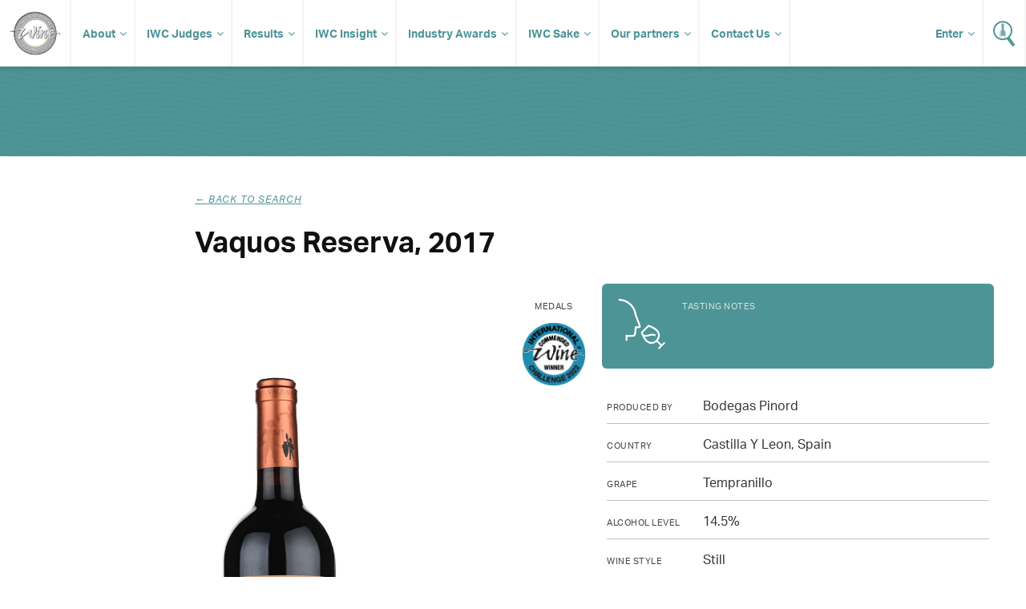

--- FILE ---
content_type: text/css
request_url: https://www.internationalwinechallenge.com/filestore/css/responsive.css
body_size: 2512
content:
/* 

    WRBM :: 20/09/18 :: CH
    
*/


@media only screen and (min-width: 768px) and (max-width: 1199px) {
    #news-block, .c-12 {
        padding-left: 18px;
        padding-right: 18px ;
    }
}


@media (max-width: 768px) {

.col {
  margin: 0;
}
    
.c-1, .c-2, .c-3, .c-4, .c-5, .c-6, 
.c-7, .c-8, .c-9, .c-10, .c-11, .c-12,
.story, .story:first-child, #timeline .story:first-child {
    width: 100%;
}
    
        
    #branding {
        display: none;
    }
    
    #carousel {
        box-sizing: border-box;
        padding: 15px 15px 18px 15px;
    }
    
    #carousel .glide h2 {
        font-size: 16px;
        line-height: 24px;
        margin-bottom: 4px;
    }
    
    #carousel .glide p {
        font-size: 12px;
        margin-bottom: 4px;
    }
    
    #carousel .glide a.cta {
        font-size: 12px;
        background: transparent;
        color: #fff;
        font-weight: 700;
        padding: 0 0 0 0;
        border-radius: 6px;
        display: inline-block;
    }
        
    #carousel .glide .content {
        position: absolute;
        bottom: 50%;
        transform: translateY(50%);
        left: 18px;
        max-width: 90%;
    }
    
    #carousel .glide__bullets {
        right: 18px;
    }
    
    #carousel .glide__bullets button {
        width: 19px;
        height: 19px;
        border-width: 4px;
        font-size: 12px;
        background: white;
        border-radius: 3px;
        padding: 0;
        color: #4D9497;
    }
    
    
    #carousel .glide__bullets button:first-of-type {
        margin-right: 5px;
    }
    
/*
    News block styling
*/
    
    #news-block {
        box-sizing: border-box;
        padding: 15px 15px;
    }
    
    #timeline {
        box-sizing: border-box;
        padding: 15px 15px 0 15px;
    }
    
    #timeline .upcoming-events, #timeline .twitter, #timeline .timeline-events {
        width: 100%;
        min-height: auto;
        margin: 0 0 15px 0;
    }
    
    #sponsors {
        box-sizing: border-box;
        padding: 15px 15px 10px 15px;
    }

    .story:first-child {
        background-position: center center !important;
    }
    
    .story {
 margin: 0 0 15px 0;
 }
    
    .story:first-child h2 {
        font-size: 24px;
        line-height: normal;
        margin: 0 0 12px 0;
    }
/*
    Searchbox styling    
*/
    
    #search-box {
 padding-top: 24px;
 }
    
    #search-box ul li {
        margin-right: 5px;
    }
    
    #search-box .tab {
        display: block;
    }
    
    #search-box .tab ul {
        display: block;
    }
    
    #search-box .tab ul li {
        width: 100%;
        margin-bottom: 6px;
    }
    
    #search-box .tab ul li:last-child {
        min-width: 100%;
        max-width: 100%;
    }
    
    #search-box .tab ul li a.button {
        margin-top: 6px;
    }
    
    #search-box .tab ul li a.advanced {
        font-size: 12px;
        padding-bottom: 0;
    }
    
    #search .head {
        margin-top: 36px;
        padding: 0 18px;
    }
    
    #search .head h1 {
 font-size: 24px;
 padding-bottom: 10px;
 }
    
    #search .head .c-3 {
        display: none;
    }
    
    #search .head .c-9 {
        min-height: auto;
    }
    
    #filter-search {
        padding: 0 18px;
    }
    
    #filter-search h3 {
        font-size: 16px;
    }
    
    #filter-search select, #filter-search input[type="text"], #filter-search span.checkbox {
        font-size: 14px;
        padding: 9px 6px;
    }
    
    #filter-search ul.category {
        margin-bottom: 9px;
    }
    
    #filter-search a.button {
        margin-top: 9px;
    }
    
    #filter-search {
 margin-bottom: 24px;
 }
    
    #search-results .displaying {
        font-size: 16px;
    }
    
    

    /*.result ul {
        display: block;
    }

    .result ul li {
        flex-grow: 1;
        float: left;
        list-style: none;
        float: none;
        display: block;
    }

    .result ul li:first-child {
        min-width: 100%;
        max-width: 100%;
        margin: 0 12px 0 0;
    }

    .result ul li:first-child img {
        width: 100%;
    }

    .result ul li:last-child {
        padding-top: 12px;
        max-width: 100%;
        min-width: 100%;
    }
    

    
    .result ul li:last-child img {
        width: 45px;
        height: 45px;
        float: left;
    }
*/
    
    .result {
 padding: 15px 12px;
 }
    
    .result ul {
        flex-flow: row wrap;
    }
        
    .result ul li:first-child {
        overflow: hidden;
        max-width: 20%;
        margin-right: 0;
        min-width: 20%;
        text-align: center;
    }

    .result ul li:first-child img {
        border-radius: 6px;
        float: left;
        margin-left: calc(50% - 100px);
        width: 200px;
    }

    .result ul li {
        flex-grow: 1;
        float: left;
        width: 50%;
        list-style: none;
    }
    
    .result ul li:last-child {
        text-align: right;
        max-width: 20%;
        min-width: 20%;
    }
 
    
    .result h2 {
        font-size: 14px;
        line-height: 19px;
 
        margin: 3px 0 6px 9px;
    }

    .result p {
        font-size: 12px;
        margin: 0 0 3px 9px;
    }
    
    .result ul li:last-child img {
        height:auto;
    }
    
    .result-content {
        padding: 0 18px;
    }
    
    .result-content .medals {
        margin-bottom: 24px;
    }
    
    .result-content .medals img {
        display: inline;
        width: auto;
    }
    
    .result-content .tasting {
        text-align: center;
        display: block;
    }
    
    .result-content .tasting img {
        float: none;
        margin: 0;
        width: 28px;
        height: 28px;
    }

    textarea,
    input.text,
    input[type="text"],
    input[type="button"],
    input[type="submit"],
    .input-checkbox {
        -webkit-appearance: none;
    }

    #results-tables {
        float: left;
        width: 100%;
        overflow-x: scroll;
        box-sizing: border-box;
        padding: 54px 12px;
    }
    
    
.result-content .information .stockist {
    float: left;
    overflow-x: scroll;
    width: 100%;
}

/*
    Article styling    
*/
    
    #article .head, #shop .head {
        padding: 32px 18px;
        margin-bottom: 18px;
        text-align: left;
    }
    
    #article .head p, #shop .head p {
        padding-left: 0;
        padding-right: 0;
    }
    
    #article .head .title, #shop .head .title {
        font-size: 28px;
        margin-bottom: 6px;
    }
    
    
    .article-intro {
        padding: 0 18px;
    }
    
    .article-intro {
        padding: 0 18px;
    }
    
    #article .article-intro h1 {
        font-size: 24px;
        margin: 0 0 21px 0;
    }
    
    .article-content {
        padding: 0 18px;
    }
    
    #article .article-gallery {
        margin-top: 24px;
    }
    
    #article .article-gallery img {
        border-radius: 0;
    }
    
    #article .article-gallery-caption p {
        text-align: left;
        margin-left: 18px;
    }
    
    #article .meta ul {
        font-size: 14px;
        list-style: none;
        margin: 0;
        float: left;
        text-align: left;
        padding: 0;
    }
    

    #article .meta ul li:first-child {
        font-weight: 700;
        border-bottom: none;
        padding: 11px 0 0 0;
        margin-bottom: 4px;
    }
    

    #article .meta img {
        max-width: 60px;
        float: left;
        margin-right: 18px;
        border-radius: 50%;
    }
  
    
/*
    Blog Styling
*/

    #blog-meta {
        padding: 24px 24px 0 24px;
        box-sizing: border-box;
    }

    #blog-meta .c-4 {
        margin-bottom: 24px;
        min-height: auto;
    }
    
/*   
    Shop styling
*/
    
    #shop .head {
        margin-bottom: 0;
    }
    
    #shop-message .highlight {
        border-radius: 0;
        margin: 0;
    }
    
    
    #you-are-here {
        border-bottom: 0;
        background: #F5F5F5;
        padding: 12px;
        margin: 0 0 18px 0;
    }
    
    #you-are-here ul {
        width: 100%;
    }
    
    #you-are-here ul li,
    #you-are-here .productbreadcrumbs_area a{
        border-right: 0;
        border-bottom: 1px solid #DCDCDC;
        font-size: 14px;
        padding: 3px 0 6px 0;
        margin: 0 0 3px 0;
        width: 90%;
        display: inline-block;
        line-height: 17px;
    }
    #you-are-here ul li{
        width: 99%;
    }
    .productbreadcrumbs_area a::after{
        right: -10%;
        border: 0;
        border-bottom: 1px solid #DCDCDC;
        background: #F5F5F5;
        height: 25px;
        width: 10%;
        bottom: -1px;
    }
    /*#you-are-here ul li:last-child,*/
    #you-are-here .productbreadcrumbs_area a:last-child,
    .productbreadcrumbs_area a:last-child:after{
        border-bottom: 0;
    }
    #you-are-here ul li:last-child{
        border-right: 0;
    }
    
    #you-are-here .currency  select {
        font-size: 14px;
    }
    
    #shop-items {
        padding: 0 12px;
        overflow-x: scroll;
    }
    
    #shop-items .c-3 {
        padding: 6px;
        width: 50%;
    }
        
/*
    Login / Register Styling    
*/    
    
.login {
    padding: 0;
}
    
.login h2, .register h2 {
    font-size: 18px;
    margin: 12px 0 12px 0;
    padding: 0 0 12px 0;
    border-bottom: 1px solid rgba(0,0,0,0.15);
}
    
    
.form .field {
    display:block;
    margin-bottom: 0;
    padding-bottom: 6px;
}
    
.form .field label {
    float: left;
    font-size: 14px;
    padding: 6px 0 6px 0;
    min-width: 100%;
}

.register .form .field label {
    min-width: 100%;
}

.form .field input[type="text"], .form .field input[type="password"] {
    box-sizing: border-box;
    width: 100%;
}

.form .field.float-buttons {
    padding: 12px 0 24px 0;
    display: flex;
}

.form .field.float-buttons input[type="button"] {
    box-sizing: border-box;
    margin: 0 0 15px 0;
}
    
.form .register input[type="button"] {
    min-width: 100%;
}
    
/*
    Judges styling
*/    
    
    .judges, .sponsors, .contacts {
        padding: 0 18px;
    }
    
    .judges .c-12:first-child, .sponsors .c-12:first-child {
        margin: 24px 0 6px 0;
        padding: 0;
    }
    
    .judges .c-12, .sponsors .c-12 {
        border-radius: 6px;
        margin: 0 0 12px 0;
        padding: 15px 15px 26px 15px;
    }
    
    .judges .c-9, .sponsors .c-9 {
        border: 0;
        padding: 0;
    }
    
    .judges .c-9 { min-height: auto !important; }
    
    .sponsors .c-9 {
        text-align: center;
    }
    
    .judges .c-3 {
        text-align: left;
        padding-top: 0;
        padding-bottom: 0;
    }
    
    .judges .c-3 img {
        width: 30%;
    }
    
    .sponsors .c-3 {
        padding: 0;
        border: 0;
    }
    
    .sponsors .c-3 img {
        width: 45%;
    }

    .judges h2.heading, .sponsors h2.heading, .contacts h2.heading {
    
        font-size: 24px;
        margin-bottom: 7px;
    }
    
    .judges h3, .sponsors h3, .contacts h3 {
        font-size: 19px;
        font-weight: 700;
        margin: 12px 0 9px 0;
    }
   
    
    .contacts ul {
        font-size: 14px;
    }
    
    .sponsors h3 {
        margin-bottom: 3px;
    }
    
    .judges .c-12 p, .judges .c-9 p {
        font-size: 14px;
        line-height: 21px;
        margin-bottom: 18px;
    }
    
    .sponsors .c-9 p {
        font-size: 14px;
    }
    
    .contacts .c-12 {
        padding: 9px 12px 15px 12px;
    }
    
    #footer .c-12 {
        padding: 0 18px;
    }
    
    #footer .c-6 {
        width: 100%;
    }
    
    #footer ul.social, #footer ul.links {
        float: none;
        display: block;
        text-align: center;
        width: 100%;
    }
    
    #footer ul.social li, #footer ul.links li {
        float: none;
        display: inline-block;
    }
    
    #footer ul.social li:last-child {
        margin-right: 0;
    }
    
    #footer ul.links li:first-child {
        margin-left: 0;
    }
    
    
    #footer ul.social li a, #footer ul.links li a {
        display: inline-block;
        float: left;
    }
    
}